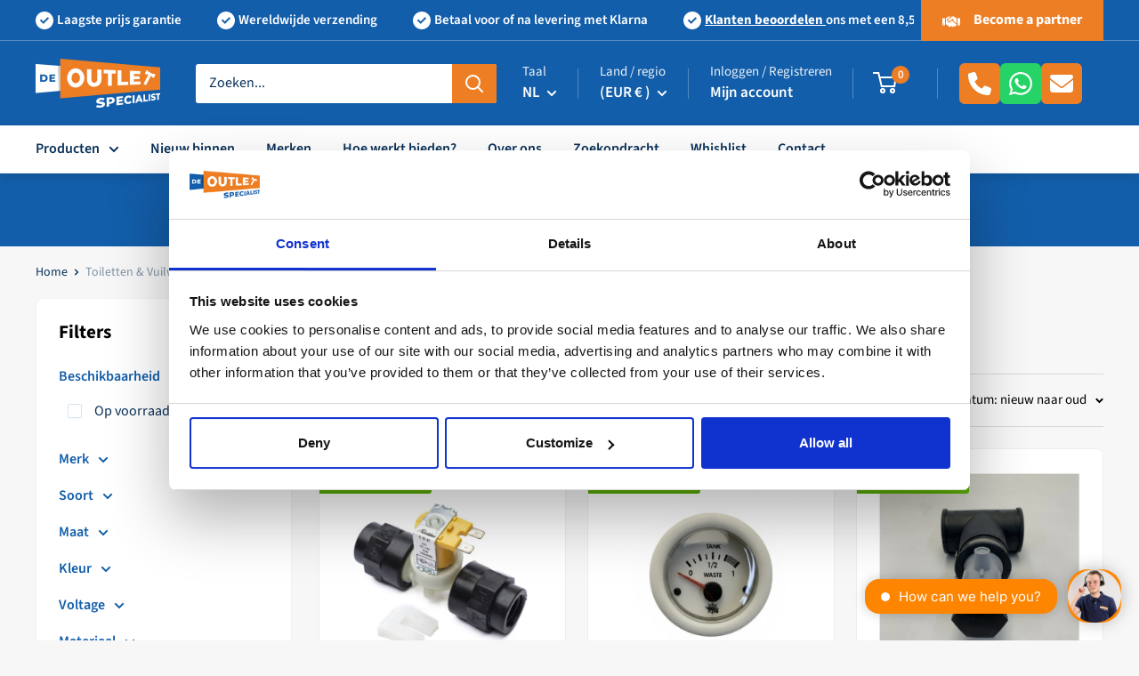

--- FILE ---
content_type: text/html; charset=UTF-8
request_url: https://www.modules4u.biz/shopify/exemptify/js/fix_prices_v1.js.php?shop=outletspecialist-bv.myshopify.com&country=NL&vat=&off&style=&inc_style=&vat_included_setting=false&hide_from_non_eu&tax_included=true&shop_currency=EUR&actual_currency=EUR&num_currencies=107&customer_exempt=&current_country=NL&
body_size: 185
content:
window.is_EU = false;var ev = new CustomEvent("ExemptifyLoaded");window.ExemptifyTriggerUpdate = function(){};window.customer_ip = "3.144.144.255";document.dispatchEvent(ev);